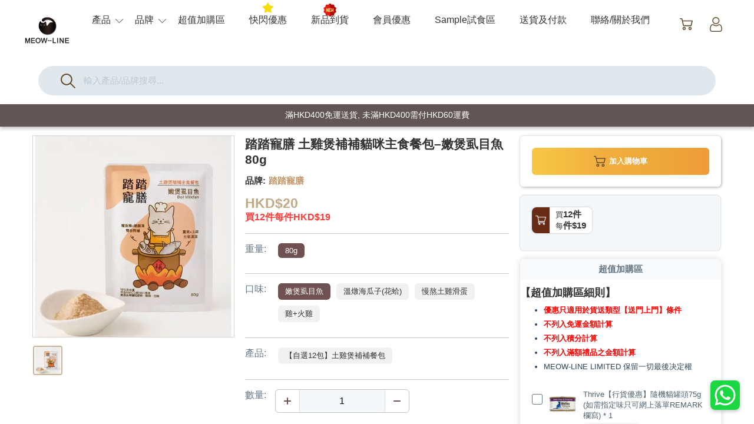

--- FILE ---
content_type: text/html; charset=UTF-8
request_url: https://meow-line.com/cell?q=%E8%B8%8F%E8%B8%8F%E5%AF%B5%E8%86%B3%20%E5%9C%9F%E9%9B%9E%E7%85%B2%E8%A3%9C%E8%A3%9C%E8%B2%93%E5%92%AA%E4%B8%BB%E9%A3%9F%E9%A4%90%E5%8C%85%E2%80%93%E5%AB%A9%E7%85%B2%E8%99%B1%E7%9B%AE%E9%AD%9A80g&UID=5407c8f305a25242c1489381d9f0f54b067c8d7328fcb667b07fa59f7c1852f2&source=petproduct&type=product
body_size: 9820
content:
<!DOCTYPE html><html lang="zh-hk"><head><title>踏踏寵膳 土雞煲補補貓咪主食餐包–嫩煲虱目魚80g | Meow-Line 香港寵物用品速遞</title><meta name="viewport" content="width=device-width, initial-scale=1.0, maximum-scale=1.0, user-scalable=0"/><meta charset="utf-8"><meta name="description" content="踏踏寵膳研發了加入營養補充品的主食餐包，以抗氧化、好心情與必須胺基酸，為保健重點，給貓貓從生理到心理的完整呵護。"><meta name="keywords" content="踏踏寵膳,tata care,台灣 貓糧,腎貓,低磷罐,肉醬罐,meow-line,寵物用品"><meta name="generator" content="寵物用品速遞 | Meow-Line"><link rel="alternate" hreflang="x-default" href="https://meow-line.com"><link rel="icon" href="/asset/icon/96X96.png"><link rel="apple-touch-icon" size="128x128" href="/asset/icon/logo.png"><link rel="icon" size="192x192" href="/asset/icon/192X192.png"><meta name="apple-mobile-web-app-title" content="Meow-Line"><meta property="og:title" content="踏踏寵膳 土雞煲補補貓咪主食餐包–嫩煲虱目魚80g | Meow-Line 香港寵物用品速遞"><meta property="og:description" content="踏踏寵膳研發了加入營養補充品的主食餐包，以抗氧化、好心情與必須胺基酸，為保健重點，給貓貓從生理到心理的完整呵護。"><meta property="og:image" content="https://meow-line.com/asset/icon/og-icon@200x200.png"/><meta property="og:url" content="https://meow-line.com/"><meta property="og:type" content="website" /> <link rel="stylesheet" type="text/css" href=/asset/css/common.css><link rel="stylesheet" type="text/css" href=/asset/css/frame.css><link rel="stylesheet" type="text/css" href=/asset/css/page/cell.css><link rel="stylesheet" type="text/css" href=/asset/css/component/layout/product.css><link rel="stylesheet" type="text/css" href=/asset/css/cart/add.css><link rel="stylesheet" type="text/css" href=/asset/css/component/layout/product/themeItems.css><link rel="stylesheet" type="text/css" href=/asset/css/component/layout/product/popupstore.css><link rel="stylesheet" type="text/css" href=/asset/css/component/TOS.css></head><noscript>請啟用 JavaScript 繼續使用</noscript><script src=https://ajax.googleapis.com/ajax/libs/jquery/3.3.1/jquery.min.js></script><script src=/src/js/jpresn.js></script><script src=/src/js/jstatus.js></script><script src=/src/js/image.js></script><script src=/src/js/header.js></script><script src=/src/js/mapi.js></script><script src=/src/js/websearch.js></script><script src=/src/js/inapp_nav.js></script><script src=/src/js/webview.js></script><script src=/src/js/component/interact.js></script><script src=/src/js/webcart.js></script><script src=/src/js/page/cell.js></script><script src=/src/js/component/popupstore.js></script><body><div class="fixed" id="shortcut_widget"><div class="wrapper"><div class="scw"><button id="whatsapp" onclick="window.location.href='whatsapp://send?phone=85294579919'"></button></div></div></div><div class="BG_ROOT" uiview><header 
					id="nav-header" class="hide_sib"
				><div class="wrapper"><div class="items"><a class="theme-logo preload" href="/"><img data-src="/asset/icon/512X512.webp" alt="Meow-Line 香港寵物用品"/></a><div class="item-board"><i class="extend"></i><div class="items-container"><ul><div class="close"><i></i></div><li><a usage="menu"><span>產品</span></a><div class="dropdown-menu text"><div class="tab_switch"><div class="wrap"><button cat-tab-val="cat" class="active _tab cat"><img data-src="/asset/icon/logo.webp" alt="Meow-Line - CAT"/><span>貓貓貓</span></button><button cat-tab-val="dog" class="_tab dog"><img data-src="/asset/icon/mdog.webp" alt="Meow-Line - DOG"/><span>狗狗狗</span></button></div></div><div cat-tab-val="cat" class="container tab cat"><div class="cell text"><i class="theme-name hide">貓貓食品</i><div class="menu"><a href="/store?trace=eyJ0YXhpcyI6ImNhdC5jYXRmb29kLnJhdyIsInNjaGVtYSI6InBldHByb2R1Y3QifQ=="><span>生肉糧</span></a><a href="/store?trace=eyJ0YXhpcyI6ImNhdC5jYXRmb29kLmRyaWVkIiwic2NoZW1hIjoicGV0cHJvZHVjdCJ9"><span>乾糧</span></a><a href="/store?trace=eyJ0YXhpcyI6ImNhdC5jYXRmb29kLmNhbm5lZCIsInNjaGVtYSI6InBldHByb2R1Y3QifQ=="><span>罐頭 & 濕糧</span></a><a href="/store?trace=eyJ0YXhpcyI6ImNhdC5jYXRmb29kLnNuYWNrIiwic2NoZW1hIjoicGV0cHJvZHVjdCJ9"><span>小食</span></a><a href="/store?trace=eyJ0YXhpcyI6ImNhdC5jYXRmb29kLmNvbmRpbWVudCIsInNjaGVtYSI6InBldHByb2R1Y3QifQ=="><span>調味料</span></a><a href="/store?trace=eyJ0YXhpcyI6ImNhdC5jYXRmb29kLmNvdmVyIiwic2NoZW1hIjoicGV0cHJvZHVjdCJ9"><span>罐頭蓋</span></a><a href="/store?trace=eyJ0YXhpcyI6ImNhdC5jYXRmb29kLmJsZW5kZXIiLCJzY2hlbWEiOiJwZXRwcm9kdWN0In0="><span>研磨器</span></a></div></div><div class="cell text"><i class="theme-name hide">貓砂 & 砂盤</i><div class="menu"><a href="/store?trace=eyJ0YXhpcyI6ImNhdC5saXR0ZXIudG9mdSIsInNjaGVtYSI6InBldHByb2R1Y3QifQ=="><span>豆腐砂</span></a><a href="/store?trace=eyJ0YXhpcyI6ImNhdC5saXR0ZXIuc2FuZCIsInNjaGVtYSI6InBldHByb2R1Y3QifQ=="><span>礦砂</span></a><a href="/store?trace=eyJ0YXhpcyI6ImNhdC5saXR0ZXIuY29ybiIsInNjaGVtYSI6InBldHByb2R1Y3QifQ=="><span>粟米砂</span></a><a href="/store?trace=eyJ0YXhpcyI6ImNhdC5saXR0ZXIucG90YXRvIiwic2NoZW1hIjoicGV0cHJvZHVjdCJ9"><span>薯仔砂</span></a><a href="/store?trace=eyJ0YXhpcyI6ImNhdC5saXR0ZXIucGFwZXIiLCJzY2hlbWEiOiJwZXRwcm9kdWN0In0="><span>紙砂</span></a><a href="/store?trace=eyJ0YXhpcyI6ImNhdC5saXR0ZXIud29vZCIsInNjaGVtYSI6InBldHByb2R1Y3QifQ=="><span>木質砂</span></a><a href="/store?trace=eyJ0YXhpcyI6ImNhdC5saXR0ZXIubGl0dGVyX2JveCIsInNjaGVtYSI6InBldHByb2R1Y3QifQ=="><span>貓砂盤 & 砂鏟</span></a><a href="/store?trace=eyJ0YXhpcyI6ImNhdC5saXR0ZXIucGFkIiwic2NoZW1hIjoicGV0cHJvZHVjdCJ9"><span>尿墊</span></a><a href="/store?trace=eyJ0YXhpcyI6ImNhdC5saXR0ZXIuemVvbGl0ZSIsInNjaGVtYSI6InBldHByb2R1Y3QifQ=="><span>沸石砂</span></a></div></div><div class="cell text"><i class="theme-name hide">貓咪家居用品</i><div class="menu"><a href="/store?trace=eyJ0YXhpcyI6ImNhdC5ob21lLmNvbnRhaW5lciIsInNjaGVtYSI6InBldHByb2R1Y3QifQ=="><span>貓貓儲糧筒</span></a><a href="/store?trace=eyJ0YXhpcyI6ImNhdC5ob21lLmJvd3RpZSIsInNjaGVtYSI6InBldHByb2R1Y3QifQ=="><span>貓頸帶</span></a><a href="/store?trace=eyJ0YXhpcyI6ImNhdC5ob21lLmJlZCIsInNjaGVtYSI6InBldHByb2R1Y3QifQ=="><span>貓窩</span></a><a href="/store?trace=eyJ0YXhpcyI6ImNhdC5ob21lLnRyZWUiLCJzY2hlbWEiOiJwZXRwcm9kdWN0In0="><span>貓爬架</span></a><a href="/store?trace=eyJ0YXhpcyI6ImNhdC5ob21lLmJvd2wiLCJzY2hlbWEiOiJwZXRwcm9kdWN0In0="><span>碗</span></a><a href="/store?trace=eyJ0YXhpcyI6ImNhdC5ob21lLmZlZWRlciIsInNjaGVtYSI6InBldHByb2R1Y3QifQ=="><span>餵食器</span></a><a href="/store?trace=eyJ0YXhpcyI6ImNhdC5ob21lLmRpc3BlbnNlciIsInNjaGVtYSI6InBldHByb2R1Y3QifQ=="><span>飲水機 & 用品</span></a><a href="/store?trace=eyJ0YXhpcyI6ImNhdC5ob21lLmNvbWIiLCJzY2hlbWEiOiJwZXRwcm9kdWN0In0="><span>貓毛梳</span></a><a href="/store?trace=eyJ0YXhpcyI6ImNhdC5ob21lLm5haWwiLCJzY2hlbWEiOiJwZXRwcm9kdWN0In0="><span>指甲拑</span></a><a href="/store?trace=eyJ0YXhpcyI6ImNhdC5ob21lLmNsZWFuaW5nIiwic2NoZW1hIjoicGV0cHJvZHVjdCJ9"><span>除臭去菌 & 清潔用品</span></a><a href="/store?trace=eyJ0YXhpcyI6ImNhdC5ob21lLm91dGRvb3IiLCJzY2hlbWEiOiJwZXRwcm9kdWN0In0="><span>外出用品</span></a><a href="/store?trace=eyJ0YXhpcyI6ImNhdC5ob21lLndldF93aXBlcyIsInNjaGVtYSI6InBldHByb2R1Y3QifQ=="><span>寵物濕紙巾</span></a></div></div><div class="cell text"><i class="theme-name hide">貓貓玩具 & 娛樂</i><div class="menu"><a href="/store?trace=eyJ0YXhpcyI6ImNhdC50b3lzLnR1bm5lbCIsInNjaGVtYSI6InBldHByb2R1Y3QifQ=="><span>貓隧道</span></a><a href="/store?trace=eyJ0YXhpcyI6ImNhdC50b3lzLmNhdG5pcCIsInNjaGVtYSI6InBldHByb2R1Y3QifQ=="><span>貓用植物產品</span></a><a href="/store?trace=eyJ0YXhpcyI6ImNhdC50b3lzLmNhdF90ZWFzZXIiLCJzY2hlbWEiOiJwZXRwcm9kdWN0In0="><span>逗貓棒</span></a><a href="/store?trace=eyJ0YXhpcyI6ImNhdC50b3lzLmF1dG9tYXRpYyIsInNjaGVtYSI6InBldHByb2R1Y3QifQ=="><span>互動電子玩具</span></a><a href="/store?trace=eyJ0YXhpcyI6ImNhdC50b3lzLmJhbGwiLCJzY2hlbWEiOiJwZXRwcm9kdWN0In0="><span>球類玩具</span></a><a href="/store?trace=eyJ0YXhpcyI6ImNhdC50b3lzLnNjcmF0Y2hlciIsInNjaGVtYSI6InBldHByb2R1Y3QifQ=="><span>抓板</span></a><a href="/store?trace=eyJ0YXhpcyI6ImNhdC50b3lzLmJpdGUiLCJzY2hlbWEiOiJwZXRwcm9kdWN0In0="><span>貓貓潔齒玩具</span></a><a href="/store?trace=eyJ0YXhpcyI6ImNhdC50b3lzLmtpY2tzdHlsZSIsInNjaGVtYSI6InBldHByb2R1Y3QifQ=="><span>踢踢玩具</span></a></div></div><div class="cell text"><i class="theme-name hide">醫護及保健</i><div class="menu"><a href="/store?trace=eyJ0YXhpcyI6ImNhdC5zdXBwbGVtZW50LmphdyIsInNjaGVtYSI6InBldHByb2R1Y3QifQ=="><span>下巴護理</span></a><a href="/store?trace=eyJ0YXhpcyI6ImNhdC5zdXBwbGVtZW50Lm1vb2QiLCJzY2hlbWEiOiJwZXRwcm9kdWN0In0="><span>情緒舒緩</span></a><a href="/store?trace=eyJ0YXhpcyI6ImNhdC5zdXBwbGVtZW50LmVsaXphIiwic2NoZW1hIjoicGV0cHJvZHVjdCJ9"><span>伊莉莎白頸圈</span></a><a href="/store?trace=eyJ0YXhpcyI6ImNhdC5zdXBwbGVtZW50LmRpZ3N5cyIsInNjaGVtYSI6InBldHByb2R1Y3QifQ=="><span>消化系統</span></a><a href="/store?trace=eyJ0YXhpcyI6ImNhdC5zdXBwbGVtZW50LnN1cHgiLCJzY2hlbWEiOiJwZXRwcm9kdWN0In0="><span>營養補充</span></a><a href="/store?trace=eyJ0YXhpcyI6ImNhdC5zdXBwbGVtZW50LmJ1Z3MiLCJzY2hlbWEiOiJwZXRwcm9kdWN0In0="><span>滴蝨 & 杜蟲</span></a><a href="/store?trace=eyJ0YXhpcyI6ImNhdC5zdXBwbGVtZW50LmVuZV9jYXJlIiwic2NoZW1hIjoicGV0cHJvZHVjdCJ9"><span>眼耳保健</span></a><a href="/store?trace=eyJ0YXhpcyI6ImNhdC5zdXBwbGVtZW50LmJvbmUiLCJzY2hlbWEiOiJwZXRwcm9kdWN0In0="><span>關節骨骼保健</span></a><a href="/store?trace=eyJ0YXhpcyI6ImNhdC5zdXBwbGVtZW50Lm9yYWwiLCJzY2hlbWEiOiJwZXRwcm9kdWN0In0="><span>口腔＆牙齒護理</span></a><a href="/store?trace=eyJ0YXhpcyI6ImNhdC5zdXBwbGVtZW50LnNraW4iLCJzY2hlbWEiOiJwZXRwcm9kdWN0In0="><span>貓毛護理</span></a><a href="/store?trace=eyJ0YXhpcyI6ImNhdC5zdXBwbGVtZW50LmltbXVuZSIsInNjaGVtYSI6InBldHByb2R1Y3QifQ=="><span>免疫系統</span></a><a href="/store?trace=eyJ0YXhpcyI6ImNhdC5zdXBwbGVtZW50LnVyaW5hcnkiLCJzY2hlbWEiOiJwZXRwcm9kdWN0In0="><span>泌尿</span></a><a href="/store?trace=eyJ0YXhpcyI6ImNhdC5zdXBwbGVtZW50LmhhaXJiYWxsIiwic2NoZW1hIjoicGV0cHJvZHVjdCJ9"><span>去毛球</span></a><a href="/store?trace=eyJ0YXhpcyI6ImNhdC5zdXBwbGVtZW50LnBhd3MiLCJzY2hlbWEiOiJwZXRwcm9kdWN0In0="><span>肉球護理</span></a><a href="/store?trace=eyJ0YXhpcyI6ImNhdC5zdXBwbGVtZW50LndvdW5kIiwic2NoZW1hIjoicGV0cHJvZHVjdCJ9"><span>傷口炎症護理</span></a><a href="/store?trace=eyJ0YXhpcyI6ImNhdC5zdXBwbGVtZW50LnNhbml0aXplIiwic2NoZW1hIjoicGV0cHJvZHVjdCJ9"><span>抗菌用品</span></a></div></div></div><div cat-tab-val="dog" class="container tab dog"style="display:none;"><div class="cell text"><i class="theme-name hide">狗狗食品</i><div class="menu"><a href="/store?trace=eyJ0YXhpcyI6ImRvZy5kb2dmb29kLnJhdyIsInNjaGVtYSI6InBldHByb2R1Y3QifQ=="><span>生肉糧</span></a><a href="/store?trace=eyJ0YXhpcyI6ImRvZy5kb2dmb29kLmRyaWVkIiwic2NoZW1hIjoicGV0cHJvZHVjdCJ9"><span>乾糧</span></a><a href="/store?trace=eyJ0YXhpcyI6ImRvZy5kb2dmb29kLnNuYWNrIiwic2NoZW1hIjoicGV0cHJvZHVjdCJ9"><span>小食</span></a></div></div><div class="cell text"><i class="theme-name hide">醫護及保健</i><div class="menu"><a href="/store?trace=eyJ0YXhpcyI6ImRvZy5zdXBwbGVtZW50LmRpZ3N5cyIsInNjaGVtYSI6InBldHByb2R1Y3QifQ=="><span>消化系統</span></a><a href="/store?trace=eyJ0YXhpcyI6ImRvZy5zdXBwbGVtZW50LnN1cHgiLCJzY2hlbWEiOiJwZXRwcm9kdWN0In0="><span>營養補充</span></a></div></div></div></div></li><li><a usage="menu"><span>品牌</span></a><div class="dropdown-menu image"><div class="container"><div class="cell image"><a class="grid" href="/store?related=eyJicmFuZCI6IkFBVFUifQ=="><div class="icon preload"><img data-src="/asset/image/brand/aatu.webp" alt="AATU"/></div></a><span class="name">AATU</span></div><div class="cell image"><a class="grid" href="/store?related=eyJicmFuZCI6IkFDQU5BIn0="><div class="icon preload"><img data-src="/asset/image/brand/acana.webp" alt="ACANA"/></div></a><span class="name">ACANA</span></div><div class="cell image"><a class="grid" href="/store?related=eyJicmFuZCI6IkFJWElBIn0="><div class="icon preload"><img data-src="/asset/image/brand/aixia.webp" alt="AIXIA"/></div></a><span class="name">AIXIA</span></div><div class="cell image"><a class="grid" href="/store?related=eyJicmFuZCI6IkFTVFJPIENBVCJ9"><div class="icon preload"><img data-src="/asset/image/brand/astrocat.jpeg" alt="ASTRO CAT"/></div></a><span class="name">ASTRO CAT</span></div><div class="cell image"><a class="grid" href="/store?related=eyJicmFuZCI6IkFic29sdXRlIEJpdGVzIn0="><div class="icon preload"><img data-src="/asset/image/brand/absolute-bites.webp" alt="Absolute Bites"/></div></a><span class="name">Absolute Bites</span></div><div class="cell image"><a class="grid" href="/store?related=eyJicmFuZCI6IkFic29sdXRlIEhvbGlzdGljIn0="><div class="icon preload"><img data-src="/asset/image/brand/absolute-holistic.webp" alt="Absolute Holistic"/></div></a><span class="name">Absolute Holistic</span></div><div class="cell image"><a class="grid" href="/store?related=eyJicmFuZCI6IkFlcmFNYXgifQ=="><div class="icon preload"><img data-src="/asset/image/brand/aeramax.webp" alt="AeraMax"/></div></a><span class="name">AeraMax</span></div><div class="cell image"><a class="grid" href="/store?related=eyJicmFuZCI6IkFpbWUgS2l0Y2hlbiJ9"><div class="icon preload"><img data-src="/asset/image/brand/aimekitchen.jpeg" alt="Aime Kitchen"/></div></a><span class="name">Aime Kitchen</span></div><div class="cell image"><a class="grid" href="/store?related=eyJicmFuZCI6IkFuaW1lYWwifQ=="><div class="icon preload"><img data-src="/asset/image/brand/animeal.jpeg" alt="Animeal"/></div></a><span class="name">Animeal</span></div><div class="cell image"><a class="grid" href="/store?related=eyJicmFuZCI6IkFuaW1vbmRhIn0="><div class="icon preload"><img data-src="/asset/image/brand/animonda.webp" alt="Animonda"/></div></a><span class="name">Animonda</span></div><div class="cell image"><a class="grid" href="/store?related=eyJicmFuZCI6IkFwcGxhd3MifQ=="><div class="icon preload"><img data-src="/asset/image/brand/applaws.webp" alt="Applaws"/></div></a><span class="name">Applaws</span></div><div class="cell image"><a class="grid" href="/store?related=eyJicmFuZCI6IkFzdGthdHRhIn0="><div class="icon preload"><img data-src="/asset/image/brand/astkatta.webp" alt="Astkatta"/></div></a><span class="name">Astkatta</span></div><div class="cell image"><a class="grid" href="/store?related=eyJicmFuZCI6IkJBQkEifQ=="><div class="icon preload"><img data-src="/asset/image/brand/baba.jpeg" alt="BABA"/></div></a><span class="name">BABA</span></div><div class="cell image"><a class="grid" href="/store?related=eyJicmFuZCI6IkJVTkdFTkVSIn0="><div class="icon preload"><img data-src="/asset/image/brand/bungener.jpeg" alt="BUNGENER"/></div></a><span class="name">BUNGENER</span></div><div class="cell image"><a class="grid" href="/store?related=eyJicmFuZCI6IkJVWlogUEFXUyJ9"><div class="icon preload"><img data-src="/asset/image/brand/buzzpaws.webp" alt="BUZZ PAWS"/></div></a><span class="name">BUZZ PAWS</span></div><div class="showAll"><a href="/brand"><span>顯示全部品牌</span></a></div></div></div></li><li class="addon-item"><a href="/addon-item">超值加購區</a></li><li class="flash-sales"><a href="/flash-sales">快閃優惠</a></li><li class="new_product"><a href="/new_product">新品到貨</a></li><li class="userprogram"><a href="/user/program.php">會員優惠</a></li><li class="sample"><a href="/sample">Sample試食區</a></li><li class="delivery"><a href="/delivery">送貨及付款</a></li><li class="aboutus"><a href="/aboutus">聯絡/關於我們</a></li></ul></div></div><div class="widget"><div class="container"><div class="cart"><a href="/cart"><div 
									class="cart-counter"
									 style="display:none;"
								><span class="sum">0</span></div></a></div><div class="usr"><a href="/signin"><div class="icon preload"><img data-src="/asset/icon/widget/user.svg" alt="meow-line 寵物用品"/></div></a></div></div></div></div><div id="search"><div class="container"><div class="bar"><i class="icon-search imgx preload"><img data-src="/asset/icon/widget/search.svg" alt="meow-line"></i><div class="wrapper"><input type="text" placeholder="輸入產品/品牌搜尋..."></div></div></div><div class="searchReact"><a class="row result data-preload" style="display:none;"><div class="data image"></div><div class="data text"></div></a></div></div></div></header><div id="hx-popbar"><div class="wrapper"><span>滿HKD400免運送貨, 未滿HKD400需付HKD60運費</span></div></div><div 
							class="flex-view cell"
						><div class="panel" id="contentView"><div class="main-flex productPanel"><div class="image col"><div class="wrapper board"><div class="main preload promotize "><img data-src="/asset/image/product/踏踏寵膳/8E0F8E0F16060704.webp" alt="踏踏寵膳 土雞煲補補貓咪主食餐包–嫩煲虱目魚80g"/></div><div class="album"><div class="grid"><i class="active preload imgx"><img data-src="/asset/image/product/踏踏寵膳/8E0F8E0F16060704.webp" alt="踏踏寵膳 土雞煲補補貓咪主食餐包–嫩煲虱目魚80g"/></i></div></div></div></div><div 
					class="col info grab" id="2327"
				><div 
						class="board product"
						 sale-uid="[base64]"
						 data-uid="5407c8f305a25242c1489381d9f0f54b067c8d7328fcb667b07fa59f7c1852f2"
					><h1 itemprop="name">踏踏寵膳 土雞煲補補貓咪主食餐包–嫩煲虱目魚80g</h1><div class="brand flex-inline"><div class="text attr"><span>品牌</span></div><a href="/store?related=eyJicmFuZCI6Ilx1OGUwZlx1OGUwZlx1NWJmNVx1ODFiMyJ9" class="text value"><span>踏踏寵膳</span></a></div><div class="price"><span class="hkd-unit active">20</span><div class="wholesale"><span>買</span><span class="pc">12</span><span class="str">件</span><span>每件</span><span class="hkd-unit wp">19</span></div></div><div class="attrTag" id="group"><div class="vari-row species"><span class="label">重量</span><div class="row"><a 
										class="gp_link active"
										href=""
									><span>80g</span></a></div></div><div class="vari-row species"><span class="label">口味</span><div class="row"><a 
										class="gp_link active"
										href="/cell?q=%E8%B8%8F%E8%B8%8F%E5%AF%B5%E8%86%B3+%E5%9C%9F%E9%9B%9E%E7%85%B2%E8%A3%9C%E8%A3%9C%E8%B2%93%E5%92%AA%E4%B8%BB%E9%A3%9F%E9%A4%90%E5%8C%85%E2%80%93%E5%AB%A9%E7%85%B2%E8%99%B1%E7%9B%AE%E9%AD%9A80g&UID=5407c8f305a25242c1489381d9f0f54b067c8d7328fcb667b07fa59f7c1852f2&source=petproduct&type=product"
									><span>嫩煲虱目魚</span></a><a 
										class="gp_link"
										href="/cell?q=%E8%B8%8F%E8%B8%8F%E5%AF%B5%E8%86%B3+%E5%9C%9F%E9%9B%9E%E7%85%B2%E8%A3%9C%E8%A3%9C%E8%B2%93%E5%92%AA%E4%B8%BB%E9%A3%9F%E9%A4%90%E5%8C%85%E2%80%93%E6%BA%AB%E7%87%89%E6%B5%B7%E7%93%9C%E5%AD%90%28%E8%8A%B1%E8%9B%A4%29+80g&UID=28ac856cc227465d525f2315b9fe1f7e13a9652736ce9731deaadd30674a7cc4&source=petproduct&type=product"
									><span>溫燉海瓜子(花蛤)</span></a><a 
										class="gp_link"
										href="/cell?q=%E8%B8%8F%E8%B8%8F%E5%AF%B5%E8%86%B3+%E5%9C%9F%E9%9B%9E%E7%85%B2%E8%A3%9C%E8%A3%9C%E8%B2%93%E5%92%AA%E4%B8%BB%E9%A3%9F%E9%A4%90%E5%8C%85%E2%80%93%E6%85%A2%E7%86%AC%E5%9C%9F%E9%9B%9E%E6%BB%91%E8%9B%8B80g&UID=0a02c707bac937a2752989482bba216d3ac1b9629f420aa29dd61faef918d382&source=petproduct&type=product"
									><span>慢熬土雞滑蛋</span></a><a 
										class="gp_link"
										href="/cell?q=%E8%B8%8F%E8%B8%8F%E5%AF%B5%E8%86%B3+%E5%9C%9F%E9%9B%9E%E7%85%B2%E8%A3%9C%E8%A3%9C%E8%B2%93%E5%92%AA%E4%B8%BB%E9%A3%9F%E9%A4%90%E5%8C%85%E2%80%93%E9%9B%9E%2B%E7%81%AB%E9%9B%9E80g&UID=f4064edc43452c0eab84f1df68467f41f12ad936671b71c3ad881a5db91e9af0&source=petproduct&type=product"
									><span>雞+火雞</span></a></div></div><div class="vari-row species"><span class="label">產品</span><div class="row"><a 
										class="gp_link"
										href="/cell?q=%E8%B8%8F%E8%B8%8F%E5%AF%B5%E8%86%B3+%E3%80%90%E8%87%AA%E9%81%B812%E5%8C%85%E3%80%91%E5%9C%9F%E9%9B%9E%E7%85%B2%E8%A3%9C%E8%A3%9C%E9%A4%90%E5%8C%85&UID=0c6dcd57cd9f0aa3cc08ef59d8ba19920efd9e41c2d57db5b093bd14e8fee8cc&source=petproduct&type=product"
									><span>【自選12包】土雞煲補補餐包</span></a></div></div></div><div class="qty-custom"><div class="qty vari-row"><span class="label">數量</span><div class="input-field"><i class="add click" onclick="let thisval=parseInt($(this).next().val())+1;$(this).next().attr({value:thisval ,'data-qty':thisval});$(this).next().val(thisval);"></i><input type="number" value="1" min="1" inputmode="numeric" data-qty="1"><i onclick="let thisval=parseInt($(this).prev().val())-1;if(thisval<1){thisval=1;}$(this).prev().attr({value:thisval ,'data-qty':thisval});$(this).prev().val(thisval);" class="minus click"></i></div></div></div></div></div><div class="col cart"><div class="interested"><div class="wrapper"><i 
								class="cart"
								
							><div class="imgx preload"><img data-src="/asset/icon/widget/cart.svg" alt="Meow-Line 購物"/></div><div class="name"><span>加入購物車</span></div></i></div></div><div class="wholesale"><i><div class="wrapper"><div class="self-cart"><div class="icon preload imgx"><img data-src="/asset/icon/widget/cart-w" alt="Meow-Line 購物車"/></div></div><div class="onsale" data-unit="12"><p><span class="char">買</span><span class="unit">12</span><span class="str">件</span></p><p><span class="char">每</span><span class="str">件</span><span class="unit price">$19</span></p></div></div></i></div><div class="sframe shopx" id="comp_popup_store"><div class="header"><h2>超值加購區</h2></div><div class="terms-panel" id="cTOS"><div class="title"><h1>【超值加購區細則】</h1></div><div class="content terms"><ul><li><span class="light alert">優惠只適用於貨送類型【送門上門】條件</span></li><li><span class="light alert">不列入免運金額計算</span></li><li><span class="light alert">不列入積分計算</span></li><li><span class="light alert">不列入滿額禮品之金額計算</span></li><li><span class="">MEOW-LINE LIMITED 保留一切最後决定權</span></li></ul></div></div><div class="viewport"><div class="row"><div class="checkbox"><i class="box"></i></div><div class="content list"><div class="wrapper"><div class="image imgx preload"><img data-src="/asset/image/product/thrive/TH1001.webp" alt="Thrive 【行貨優惠】隨機貓罐頭75g (如需指定味只可網上落單REMARK欄寫) * 1"/></div><div 
														class="info"
														 sale-uid="[base64]"
														 data-uid="f4d69cc0de24c2c68718e879bd813e4e9066273c126a7df66dc6b191e1aad629"
													><div class="product"><span class="brand">Thrive</span><span class="self">【行貨優惠】隨機貓罐頭75g (如需指定味只可網上落單REMARK欄寫) * 1</span></div><div class="limit"><i><span>最大數量</span><span class="val">360</span><span>份</span></i></div><div class="min-charge">需買滿<span class="val hkd-unit">400</span>或以上</div><div class="price"><span class="hkd-unit active">11.5</span></div><div 
												class="qty_ctrl"
												 max_qty="360"
											  ><i class="add num-btn" data-val="1"></i><div><input type="number" value="0" min="0" inputmode="numeric" data-value="0"></div><i class="minus num-btn" data-val="-1"></i></div></div></div></div></div><div class="row"><div class="checkbox"><i class="box"></i></div><div class="content list"><div class="wrapper"><div class="image imgx preload"><img data-src="/asset/image/product/sarr/SAR17612748.webp" alt="SARR 試食優惠 功能款醬醬5支裝"/></div><div 
														class="info"
														 sale-uid="eyJmaW5nZXJwcmludCI6ImFhZGNhODRlNzM5ODQzM2YzODlkMmI0ZDFlNWQzZGU2ZjcyOTBkYzllMzBmNTRhOTNiNzU0N2Q2ZWFjNzgxMzAiLCJzY2hlbWFfbmFtZSI6InBldHByb2R1Y3QiLCJpdGVtX3R5cGUiOiJhZGRvbl9pdGVtIiwiYnJhbmQiOiJTQVJSIn0="
														 data-uid="1b331b6c95631277d66d620cde56fda9111525842f788b86ff6f151f96b4190c"
													><div class="product"><span class="brand">SARR</span><span class="self">試食優惠 功能款醬醬5支裝</span></div><div class="limit"><i><span>最大數量</span><span class="val">8</span><span>份</span></i></div><div class="min-charge">需買滿<span class="val hkd-unit">400</span>或以上</div><div class="price"><span class="hkd-unit active">8</span></div><div 
												class="qty_ctrl"
												 max_qty="8"
											  ><i class="add num-btn" data-val="1"></i><div><input type="number" value="0" min="0" inputmode="numeric" data-value="0"></div><i class="minus num-btn" data-val="-1"></i></div></div></div></div></div><div class="row"><div class="checkbox"><i class="box"></i></div><div class="content list"><div class="wrapper"><div class="image imgx preload"><img data-src="/asset/image/product/k9-natural/K9N1003.webp" alt="K9 Natural 試食隨機口味凍乾320g"/></div><div 
														class="info"
														 sale-uid="[base64]"
														 data-uid="bb9a83d42ecfd8852bd6e0c27e58f709d9df48856e88c95fe3e0d4114dac9b5a"
													><div class="product"><span class="brand">K9 Natural</span><span class="self">試食隨機口味凍乾320g</span></div><div class="limit"><i><span>最大數量</span><span class="val">2</span><span>份</span></i></div><div class="min-charge">需買滿<span class="val hkd-unit">400</span>或以上</div><div class="price"><span class="hkd-unit active">250</span></div><div 
												class="qty_ctrl"
												 max_qty="2"
											  ><i class="add num-btn" data-val="1"></i><div><input type="number" value="0" min="0" inputmode="numeric" data-value="0"></div><i class="minus num-btn" data-val="-1"></i></div></div></div></div></div><div class="row"><div class="checkbox"><i class="box"></i></div><div class="content list"><div class="wrapper"><div class="image imgx preload"><img data-src="/asset/image/product/liebhaber/Lie17267436.webp" alt="Liebhaber 凍乾主食貓糧 -雞肉+羊肉盛宴320g"/></div><div 
														class="info"
														 sale-uid="[base64]"
														 data-uid="cbaf4f6b5e2599ca9c34b084a6ff726d97997878c3af46becc084df3ce281dd6"
													><div class="product"><span class="brand">Liebhaber</span><span class="self">凍乾主食貓糧 -雞肉+羊肉盛宴320g</span></div><div class="limit"><i><span>最大數量</span><span class="val">2</span><span>份</span></i></div><div class="min-charge">需買滿<span class="val hkd-unit">400</span>或以上</div><div class="price"><span class="hkd-unit active">180</span></div><div 
												class="qty_ctrl"
												 max_qty="2"
											  ><i class="add num-btn" data-val="1"></i><div><input type="number" value="0" min="0" inputmode="numeric" data-value="0"></div><i class="minus num-btn" data-val="-1"></i></div></div></div></div></div><div class="row"><div class="checkbox"><i class="box"></i></div><div class="content list"><div class="wrapper"><div class="image imgx preload"><img data-src="/asset/image/product/ever clean /Eve16236708.webp" alt="Ever Clean  試用裝細包4.2kg 隨機味"/></div><div 
														class="info"
														 sale-uid="[base64]"
														 data-uid="cad40ab0dc0bce94f646c1bbd6cbc02809d4e2dc27042c9608413ea54e89fffb"
													><div class="product"><span class="brand">Ever Clean </span><span class="self">試用裝細包4.2kg 隨機味</span></div><div class="limit"><i><span>最大數量</span><span class="val">1</span><span>份</span></i></div><div class="min-charge">需買滿<span class="val hkd-unit">400</span>或以上</div><div class="price"><span class="hkd-unit active">30</span></div><div 
												class="qty_ctrl"
												 max_qty="1"
											  ><i class="add num-btn" data-val="1"></i><div><input type="number" value="0" min="0" inputmode="numeric" data-value="0"></div><i class="minus num-btn" data-val="-1"></i></div></div></div></div></div><div class="row"><div class="checkbox"><i class="box"></i></div><div class="content list"><div class="wrapper"><div class="image imgx preload"><img data-src="/asset/image/product/provida/Pro17310205.webp" alt="ProVida 寵物玻璃肚救星 護腸+抗過敏保健品(貓犬適用) 5g x 15小包"/></div><div 
														class="info"
														 sale-uid="[base64]"
														 data-uid="c68633c41c5c2ab846068cb9784d429fee0016c63b11337b0f27d28091e63c80"
													><div class="product"><span class="brand">ProVida</span><span class="self">寵物玻璃肚救星 護腸+抗過敏保健品(貓犬適用) 5g x 15小包</span></div><div class="limit"><i><span>最大數量</span><span class="val">2</span><span>份</span></i></div><div class="min-charge">需買滿<span class="val hkd-unit">400</span>或以上</div><div class="price"><span class="hkd-unit active">120</span></div><div 
												class="qty_ctrl"
												 max_qty="2"
											  ><i class="add num-btn" data-val="1"></i><div><input type="number" value="0" min="0" inputmode="numeric" data-value="0"></div><i class="minus num-btn" data-val="-1"></i></div></div></div></div></div></div><div class="more"><a class="toggle" href="/addon-item">顯示更多</a></div></div></div></div><div class="theme" id="comp_p_carousel"><div class="header-row"><div class="title cols"><h2>相似產品</h2></div><div class="pagin cols"><span>10</span> 款</div></div><div 
						class="p-controls"
						 bindcomponent="\layout\product::themeItems"	
					><div class="row-inner"><i class="nav left"></i><div class="content viewport"><section class="child" onclick="window.location.href='/cell?q=%E9%99%AA%E5%BF%83%E5%AF%B5%E7%B3%A7+%E5%B1%81%E5%AD%A9%E5%A5%B6%E9%9C%9C%E4%B8%BB%E9%A3%9F%E7%BD%90+-+%E8%91%A1%E8%81%9A%E9%86%A3X%E9%AE%AE%E9%9B%9E%28%E5%B9%BC%E8%B2%93%E7%BD%90%29+&UID=6f56f538749b8a5d923b31b3a225545195e1f18390e2afa7fafc686a4ee11f3d&source=petproduct&type=product'"><a class="image imgx preload" href="/cell?q=%E9%99%AA%E5%BF%83%E5%AF%B5%E7%B3%A7+%E5%B1%81%E5%AD%A9%E5%A5%B6%E9%9C%9C%E4%B8%BB%E9%A3%9F%E7%BD%90+-+%E8%91%A1%E8%81%9A%E9%86%A3X%E9%AE%AE%E9%9B%9E%28%E5%B9%BC%E8%B2%93%E7%BD%90%29+&UID=6f56f538749b8a5d923b31b3a225545195e1f18390e2afa7fafc686a4ee11f3d&source=petproduct&type=product"><img data-src="/asset/image/product/陪心寵糧/RlC16180862.webp" alt="陪心寵糧 屁孩奶霜主食罐 - 葡聚醣X鮮雞(幼貓罐) "/></a><div class="container"><a class="info"><div class="name"><span class="brand">陪心寵糧</span><span class="self">屁孩奶霜主食罐 - 葡聚醣X鮮雞(幼貓罐) </span></div><div class="price"><span class="hkd-unit active">22</span><div class="wholesale"><span>買</span><span class="pc">12</span><span class="str">件</span><span>每件</span><span class="hkd-unit wp">21</span></div><div class="wholesale"><span>買</span><span class="pc">24</span><span class="str">件</span><span>每件</span><span class="hkd-unit wp">20</span></div></div></a></div></section><section class="child" onclick="window.location.href='/cell?q=%E9%99%AA%E5%BF%83%E5%AF%B5%E7%B3%A7+%E5%B1%81%E5%AD%A9%E5%A5%B6%E9%9C%9C%E4%B8%BB%E9%A3%9F%E7%BD%90+-+%E7%B5%B2%E8%98%ADX%E9%9B%9E%E9%AE%AA%28%E5%B9%BC%E8%B2%93%E7%BD%90%29&UID=72a3c43675f94f2f989d840e2dbeef496db0999a03cd74f02c64fcc99b6983a4&source=petproduct&type=product'"><a class="image imgx preload" href="/cell?q=%E9%99%AA%E5%BF%83%E5%AF%B5%E7%B3%A7+%E5%B1%81%E5%AD%A9%E5%A5%B6%E9%9C%9C%E4%B8%BB%E9%A3%9F%E7%BD%90+-+%E7%B5%B2%E8%98%ADX%E9%9B%9E%E9%AE%AA%28%E5%B9%BC%E8%B2%93%E7%BD%90%29&UID=72a3c43675f94f2f989d840e2dbeef496db0999a03cd74f02c64fcc99b6983a4&source=petproduct&type=product"><img data-src="/asset/image/product/陪心寵糧/RlC16811188.webp" alt="陪心寵糧 屁孩奶霜主食罐 - 絲蘭X雞鮪(幼貓罐)"/></a><div class="container"><a class="info"><div class="name"><span class="brand">陪心寵糧</span><span class="self">屁孩奶霜主食罐 - 絲蘭X雞鮪(幼貓罐)</span></div><div class="price"><span class="hkd-unit active">22</span><div class="wholesale"><span>買</span><span class="pc">12</span><span class="str">件</span><span>每件</span><span class="hkd-unit wp">21</span></div><div class="wholesale"><span>買</span><span class="pc">24</span><span class="str">件</span><span>每件</span><span class="hkd-unit wp">20</span></div></div></a></div></section><section class="child" onclick="window.location.href='/cell?q=%E9%99%AA%E5%BF%83%E5%AF%B5%E7%B3%A7+%E5%B1%81%E5%AD%A9%E5%B9%BC%E8%B2%93%E4%B8%BB%E9%A3%9F%E7%BD%90+-+%E7%99%BD%E5%B1%B1%E8%97%A5X%E9%AE%AE%E9%9B%9E&UID=6642f0ed3ff156120f65c596a84e1df69dc9014f3b5dcfeb9a023736d45e936f&source=petproduct&type=product'"><a class="image imgx preload" href="/cell?q=%E9%99%AA%E5%BF%83%E5%AF%B5%E7%B3%A7+%E5%B1%81%E5%AD%A9%E5%B9%BC%E8%B2%93%E4%B8%BB%E9%A3%9F%E7%BD%90+-+%E7%99%BD%E5%B1%B1%E8%97%A5X%E9%AE%AE%E9%9B%9E&UID=6642f0ed3ff156120f65c596a84e1df69dc9014f3b5dcfeb9a023736d45e936f&source=petproduct&type=product"><img data-src="/asset/image/product/陪心寵糧/dXOTaqCuoHfSCxsvHe1008319sd.webp" alt="陪心寵糧 屁孩幼貓主食罐 - 白山藥X鮮雞"/></a><div class="container"><a class="info"><div class="name"><span class="brand">陪心寵糧</span><span class="self">屁孩幼貓主食罐 - 白山藥X鮮雞</span></div><div class="price"><span class="hkd-unit active">22</span><div class="wholesale"><span>買</span><span class="pc">12</span><span class="str">罐</span><span>每罐</span><span class="hkd-unit wp">21</span></div><div class="wholesale"><span>買</span><span class="pc">24</span><span class="str">罐</span><span>每罐</span><span class="hkd-unit wp">20</span></div></div></a></div></section><section class="child" onclick="window.location.href='/cell?q=%E9%99%AA%E5%BF%83%E5%AF%B5%E7%B3%A7+%E5%B1%81%E5%AD%A9%E5%B9%BC%E8%B2%93%E4%B8%BB%E9%A3%9F%E7%BD%90+-+%E9%BB%83%E9%87%91%E8%9C%86X%E6%97%97%E9%AD%9A&UID=8909684fafd14dff190c1858c8ee7676ad559f06406a8f734dd525edac36dbf7&source=petproduct&type=product'"><a class="image imgx preload" href="/cell?q=%E9%99%AA%E5%BF%83%E5%AF%B5%E7%B3%A7+%E5%B1%81%E5%AD%A9%E5%B9%BC%E8%B2%93%E4%B8%BB%E9%A3%9F%E7%BD%90+-+%E9%BB%83%E9%87%91%E8%9C%86X%E6%97%97%E9%AD%9A&UID=8909684fafd14dff190c1858c8ee7676ad559f06406a8f734dd525edac36dbf7&source=petproduct&type=product"><img data-src="/asset/image/product/陪心寵糧/dXOTaqCuoHfSCxsvHe1008318s.webp" alt="陪心寵糧 屁孩幼貓主食罐 - 黃金蜆X旗魚"/></a><div class="container"><a class="info"><div class="name"><span class="brand">陪心寵糧</span><span class="self">屁孩幼貓主食罐 - 黃金蜆X旗魚</span></div><div class="price"><span class="hkd-unit active">22</span><div class="wholesale"><span>買</span><span class="pc">12</span><span class="str">罐</span><span>每罐</span><span class="hkd-unit wp">21</span></div><div class="wholesale"><span>買</span><span class="pc">24</span><span class="str">罐</span><span>每罐</span><span class="hkd-unit wp">20</span></div></div></a></div></section><section class="child" onclick="window.location.href='/cell?q=Aime+Kitchen++%E7%84%A1%E7%A9%80%E7%89%A9%E5%B9%BC%E8%B2%93%E4%B8%BB%E9%A3%9F%E7%BD%90-+%E5%BF%8C%E5%BB%89%E6%BF%83%E9%9B%9E%E6%B9%AF+75g&UID=6fa26130cf81de1d3d675389e1be54bb7e50556b22db525054e2b43f172f1f29&source=petproduct&type=product'"><a class="image imgx preload" href="/cell?q=Aime+Kitchen++%E7%84%A1%E7%A9%80%E7%89%A9%E5%B9%BC%E8%B2%93%E4%B8%BB%E9%A3%9F%E7%BD%90-+%E5%BF%8C%E5%BB%89%E6%BF%83%E9%9B%9E%E6%B9%AF+75g&UID=6fa26130cf81de1d3d675389e1be54bb7e50556b22db525054e2b43f172f1f29&source=petproduct&type=product"><img data-src="/asset/image/product/aime kitchen/Aim16651198.webp" alt="Aime Kitchen  無穀物幼貓主食罐- 忌廉濃雞湯 75g"/></a><div class="container"><a class="info"><div class="name"><span class="brand">Aime Kitchen</span><span class="self"> 無穀物幼貓主食罐- 忌廉濃雞湯 75g</span></div><div class="price"><span class="hkd-unit active">14</span></div></a></div></section><section class="child" onclick="window.location.href='/cell?q=Halo%E5%98%BF%E5%9B%89+%E5%B9%BC%E8%B2%93%E7%84%A1%E6%A6%96%E7%89%A9%E7%BD%90-%E7%99%BD%E9%AD%9A+%283oz%29&UID=7c30dfb8f8b13203fe8db57a3279c651e78a012a90e7d4018b56e467f96d5f7b&source=petproduct&type=product'"><a class="image imgx preload" href="/cell?q=Halo%E5%98%BF%E5%9B%89+%E5%B9%BC%E8%B2%93%E7%84%A1%E6%A6%96%E7%89%A9%E7%BD%90-%E7%99%BD%E9%AD%9A+%283oz%29&UID=7c30dfb8f8b13203fe8db57a3279c651e78a012a90e7d4018b56e467f96d5f7b&source=petproduct&type=product"><img data-src="/asset/image/product/halo嘿囉/Hal16398452.webp" alt="Halo嘿囉 幼貓無榖物罐-白魚 (3oz)"/></a><div class="container"><a class="info"><div class="name"><span class="brand">Halo嘿囉</span><span class="self">幼貓無榖物罐-白魚 (3oz)</span></div><div class="price"><span class="hkd-unit active">20</span></div></a></div></section><section class="child" onclick="window.location.href='/cell?q=Halo%E5%98%BF%E5%9B%89+%E5%B9%BC%E8%B2%93%E7%84%A1%E6%A6%96%E7%89%A9%E7%BD%90-%E9%9B%9E%E8%82%89+%283oz%29&UID=4c14e8afcb594ca9ecbe339e6c50b9e55e2c0940e86dcd6f6278b285faf8474b&source=petproduct&type=product'"><a class="image imgx preload" href="/cell?q=Halo%E5%98%BF%E5%9B%89+%E5%B9%BC%E8%B2%93%E7%84%A1%E6%A6%96%E7%89%A9%E7%BD%90-%E9%9B%9E%E8%82%89+%283oz%29&UID=4c14e8afcb594ca9ecbe339e6c50b9e55e2c0940e86dcd6f6278b285faf8474b&source=petproduct&type=product"><img data-src="/asset/image/product/halo嘿囉/Hal16398449.webp" alt="Halo嘿囉 幼貓無榖物罐-雞肉 (3oz)"/></a><div class="container"><a class="info"><div class="name"><span class="brand">Halo嘿囉</span><span class="self">幼貓無榖物罐-雞肉 (3oz)</span></div><div class="price"><span class="hkd-unit active">20</span></div></a></div></section><section class="child" onclick="window.location.href='/cell?q=FELINA+CANINO+VIF+%E5%B9%BC%E8%B2%93mousse-%E9%9B%9E%E8%82%89%E9%85%8D%E5%B1%B1%E7%BE%8A%E5%A5%B6+%28%E7%84%A1%E5%8D%A1%E6%8B%89%E8%86%A0%29+75g&UID=7f5cd7022b46caa517031bd3078e14cbd66a658014495608acb9922f3d760d11&source=petproduct&type=product'"><a class="image imgx preload" href="/cell?q=FELINA+CANINO+VIF+%E5%B9%BC%E8%B2%93mousse-%E9%9B%9E%E8%82%89%E9%85%8D%E5%B1%B1%E7%BE%8A%E5%A5%B6+%28%E7%84%A1%E5%8D%A1%E6%8B%89%E8%86%A0%29+75g&UID=7f5cd7022b46caa517031bd3078e14cbd66a658014495608acb9922f3d760d11&source=petproduct&type=product"><img data-src="/asset/image/product/felina-canino-vif/FELiPuKJmO1001181bj.webp" alt="FELINA CANINO VIF 幼貓mousse-雞肉配山羊奶 (無卡拉膠) 75g"/></a><div class="container"><a class="info"><div class="name"><span class="brand">FELINA CANINO VIF</span><span class="self">幼貓mousse-雞肉配山羊奶 (無卡拉膠) 75g</span></div><div class="price"><span class="hkd-unit active">9</span><div class="wholesale"><span>買</span><span class="pc">24</span><span class="str">罐</span><span>每罐</span><span class="hkd-unit wp">7.5</span></div></div></a></div></section><section class="child" onclick="window.location.href='/cell?q=FELINA+CANINO+VIF+%E5%B9%BC%E8%B2%93mousse-%E5%90%9E%E6%8B%BF%E9%AD%9A%E9%85%8D%E5%B1%B1%E7%BE%8A%E5%A5%B6+%28%E7%84%A1%E5%8D%A1%E6%8B%89%E8%86%A0%29+75g&UID=f26d5a1717d06ebf11365f4395af666aef5e0e00585fa24a6d3e11cde6a08f26&source=petproduct&type=product'"><a class="image imgx preload" href="/cell?q=FELINA+CANINO+VIF+%E5%B9%BC%E8%B2%93mousse-%E5%90%9E%E6%8B%BF%E9%AD%9A%E9%85%8D%E5%B1%B1%E7%BE%8A%E5%A5%B6+%28%E7%84%A1%E5%8D%A1%E6%8B%89%E8%86%A0%29+75g&UID=f26d5a1717d06ebf11365f4395af666aef5e0e00585fa24a6d3e11cde6a08f26&source=petproduct&type=product"><img data-src="/asset/image/product/felina-canino-vif/FELiPuKJ1001180mO.webp" alt="FELINA CANINO VIF 幼貓mousse-吞拿魚配山羊奶 (無卡拉膠) 75g"/></a><div class="container"><a class="info"><div class="name"><span class="brand">FELINA CANINO VIF</span><span class="self">幼貓mousse-吞拿魚配山羊奶 (無卡拉膠) 75g</span></div><div class="price"><span class="hkd-unit active">9</span><div class="wholesale"><span>買</span><span class="pc">24</span><span class="str">罐</span><span>每罐</span><span class="hkd-unit wp">7.5</span></div></div></a></div></section><section class="child" onclick="window.location.href='/cell?q=Gold-D+%E5%90%9E%E6%8B%BF%E9%AD%9A+%2B+%E9%AF%9B%E9%AD%9A+%2B+%E5%B1%B1%E7%BE%8A%E5%A5%B6%E5%B9%BC%E8%B2%93%E4%B8%BB%E9%A3%9F%E7%BD%90%E9%A0%AD+85G&UID=368a9452a1b58ef7d0546a73a9f4448298dbd5e66a92505f899227ed6cc75832&source=petproduct&type=product'"><a class="image imgx preload" href="/cell?q=Gold-D+%E5%90%9E%E6%8B%BF%E9%AD%9A+%2B+%E9%AF%9B%E9%AD%9A+%2B+%E5%B1%B1%E7%BE%8A%E5%A5%B6%E5%B9%BC%E8%B2%93%E4%B8%BB%E9%A3%9F%E7%BD%90%E9%A0%AD+85G&UID=368a9452a1b58ef7d0546a73a9f4448298dbd5e66a92505f899227ed6cc75832&source=petproduct&type=product"><img data-src="/asset/image/product/gold-d/GD1007.webp" alt="Gold-D 吞拿魚 + 鯛魚 + 山羊奶幼貓主食罐頭 85G"/></a><div class="container"><a class="info"><div class="name"><span class="brand">Gold-D</span><span class="self">吞拿魚 + 鯛魚 + 山羊奶幼貓主食罐頭 85G</span></div><div class="price"><span class="hkd-unit active">13.5</span><div class="wholesale"><span>買</span><span class="pc">24</span><span class="str">件</span><span>每件</span><span class="hkd-unit wp">13</span></div></div></a></div></section></div><i class="nav right"></i></div></div></div></div></div><div id="footer" class="framex"><div class="wrap"><div class="grid"><div class="aboutus"><a class="logo imgx preload"><img data-src="/asset/icon/512X512.webp" alt="Meow-Line 香港寵物用品"/></a><p>追蹤我們的社交媒體，以接收我們的最新產品、優惠及其他信息。</p><div class="social-media"></div></div><div class="contactus"><h2>聯絡我們</h2><div class="flex-cell whatsapp"><div class="imgx image preload"><img data-src="/asset/icon/widget/whatsapp.svg" alt="Meow-Line Whatsapp Tel"/></div><a href="https://wa.me/85294579919" class="value"><span>+852 9457 9919</span></a></div><div class="flex-cell email"><div class="imgx image preload"><img data-src="/asset/icon/widget/email.svg" alt="Meow-Line E-mail"/></div><a href="" class="value"><span><span class="__cf_email__" data-cfemail="e89b89848d9ba8858d879fc58481868dc68b8785">[email&#160;protected]</span></span></a></div></div><div class="member"><h2 class="title">會員中心</h2><div class="flex-cell info"><a href="/user/profile.php"><span>我的帳號</span></a></div><div class="flex-cell program"><a href="/user/program.php"><span>會員優惠</span></a></div><div class="flex-cell cart"><a href="/cart.php"><span>購物車</span></a></div><div class="flex-cell support"><a href="/support.php"><span>支援及常見問題</span></a></div><div class="flex-cell privacy-policy"><a href="/privacy-policy.php"><span>隱私政策</span></a></div></div></div><div class="copyright"><p>Copyright © <a href="/">Meow-line.com</a>All Right Reserved.</p></div></div></div></div><script data-cfasync="false" src="/cdn-cgi/scripts/5c5dd728/cloudflare-static/email-decode.min.js"></script><script defer src="https://static.cloudflareinsights.com/beacon.min.js/vcd15cbe7772f49c399c6a5babf22c1241717689176015" integrity="sha512-ZpsOmlRQV6y907TI0dKBHq9Md29nnaEIPlkf84rnaERnq6zvWvPUqr2ft8M1aS28oN72PdrCzSjY4U6VaAw1EQ==" data-cf-beacon='{"version":"2024.11.0","token":"6ee1a26784c94dd5b057d55aac40f3b9","server_timing":{"name":{"cfCacheStatus":true,"cfEdge":true,"cfExtPri":true,"cfL4":true,"cfOrigin":true,"cfSpeedBrain":true},"location_startswith":null}}' crossorigin="anonymous"></script>
</body></html>

--- FILE ---
content_type: image/svg+xml
request_url: https://meow-line.com/asset/icon/widget/theme-.svg
body_size: -190
content:
<?xml version="1.0"?>
<svg xmlns="http://www.w3.org/2000/svg" height="512px" viewBox="0 -192 469.33333 469" width="512px" class=""><g><path d="m437.332031.167969h-405.332031c-17.664062 0-32 14.335937-32 32v21.332031c0 17.664062 14.335938 32 32 32h405.332031c17.664063 0 32-14.335938 32-32v-21.332031c0-17.664063-14.335937-32-32-32zm0 0" data-original="#000000" class="active-path" data-old_color="#000000" fill="#705151"/></g> </svg>


--- FILE ---
content_type: image/svg+xml
request_url: https://meow-line.com/asset/icon/widget/email.svg
body_size: -17
content:
<?xml version="1.0"?>
<svg xmlns="http://www.w3.org/2000/svg" xmlns:xlink="http://www.w3.org/1999/xlink" version="1.1" id="Capa_1" x="0px" y="0px" viewBox="0 0 512 512" style="enable-background:new 0 0 512 512;" xml:space="preserve" width="512px" height="512px" class=""><g><rect x="64" y="64" style="fill:#ECEFF1;" width="384" height="384" data-original="#ECEFF1"/><polygon style="fill:#CFD8DC;" points="256,296.384 448,448 448,148.672 " data-original="#CFD8DC"/><path style="fill:#F44336" d="M464,64h-16L256,215.616L64,64H48C21.504,64,0,85.504,0,112v288c0,26.496,21.504,48,48,48h16V148.672  l192,147.68L448,148.64V448h16c26.496,0,48-21.504,48-48V112C512,85.504,490.496,64,464,64z" data-original="#F44336" class="active-path" data-old_color="#F44336"/></g> </svg>


--- FILE ---
content_type: application/javascript
request_url: https://meow-line.com/src/js/webcart.js
body_size: 1383
content:
function webcart()
{
	let crawler = function(){
		let product = function($product , fetch_menu = false){
			var saleuid = $product.find('[sale-uid]').attr('sale-uid');
			var UID = $product.find('[data-uid]').attr('data-uid');
			var qty = $product.find('[data-qty]').attr('data-qty') || 1;
			let result = {saleuid , UID , qty};
			if(fetch_menu == true)
			{
				var $menu = $product.find('[fetch][childrenhave]');
				var mresult = webcart().crawler().menu($menu).result();
				if(mresult != null){result.child = mresult;};
			}
			return saleuid && UID && qty ? result : null;
		};
		let products = function($products , fetch_menu = false){
			var response = null;
			if($products.length == 1){response = this.product($products , fetch_menu);if(response != null){response = [response];}} else if($products.length > 1)
			{
				let fetch = this.product;
				$products.each(function(){
					var celldata = fetch($(this) , fetch_menu);
					if(celldata !== null){response == null ? response = [celldata] : response.push(celldata);}
				});
			}
			return response;
		};
		let menu = function($menu)
		{
			let result = function(){
				var response = null;
				/* TODO , try 2 fetch cstr dynval */
				// var $cstr = $menu.find('div.cstr');
				/* fetch lists */
				$menu.find('.lists>.child').each(function(){
					var qty = parseInt($(this).find('.io>input').attr('data-value')) || 0;
					var UID = $(this).find('[data-uid]').attr('data-uid');
					var name = $(this).find('[data-name]').attr('data-name') || null;
					if(qty > 0){response == null ? response = [{qty , UID , name}] : response.push({qty , UID , name});}
				});
				return response;	
			};
			let cstr_valid = function()
			{
				var msg = null;
				var $cstr = $menu.find('div.cstr');
				var $lists = $menu.find('.lists>.child');
				$cstr.each(function(){
					let attr = $(this).attr('data-attr') || null;
					let value = $(this).attr('data-value');
					switch(attr)
					{
						case 'amount':
						case 'max_qty':
							var selected = 0;
							$lists.each(function(){selected += parseInt($(this).find('.io>input').attr('data-value')) || 0;});
							if(selected != value)
							{
								msg = {title : '所選數量錯誤' , content : '總數量需等於'+value , btnArr : [{'classList':['cancel','self-rm'],'text':'確認'}]};	
							}
							break;
					}
					if(msg != null){return false;}
				});
				return msg;
			};
			return {result , cstr_valid};
		}
		return {product , products , menu};
	};
	var add_to_cart = function(items){
		return new Promise((resolve, reject) => {
			myUtil().cookies().MosesChan().then(function(valid){
				$.ajax({
					url:'/mapi/cart/addtocart.php' ,
					type:'POST',
					dataType:'json',
					data:items,
					success:function(resp){resolve(resp);},
					error:function(error){reject(error);}
				});
			},function(error){reject(error);});
		});
		// TODO , ajax , get response	
		// TODO , remove response popup
	};
	var local_editor = function(items){
		return new Promise((resolve, reject) => {
			$.ajax({
				url:'/mapi/cart/localEditor.php',
				type:'POST',
				dataType:'json',
				data:items,
				success:function(resp){resolve(resp);},
				error:function(error){reject(error);}
			});
		});
	};
	var react = function(resp){
		var added = function(){
			$('body').append(resp['reactUI']).ready(function(){
				var reactID	= $('#'+$(resp['reactUI']).attr('id'));
				reactID.children().animate({
					opacity: 1
				},268,function(){
					let cellEle = $(this);
					setTimeout(function(){cellEle.animate({opacity: 0},600,function(){cellEle.remove();reactID.remove();})},268);
				});
			});
		};
		var recalc = function(){
			let $counter = $('#nav-header').find('.widget .cart-counter');
			$counter.children('.sum').html(resp['qty']['sum']);
			if(resp['qty']['sum'] > 0){$counter.css('display','block');} else {$counter.css('display','none');}
		};
		return {
			'added'	: new added ,
			'recalc': new recalc
		};
	};
	var bookmark = function(item , bookmarked)
	{
		return new Promise((resolve,reject) => {
			$.ajax({
				url:'/mapi/cart/bookmark.php',
				type:'POST',
				dataType:'json',
				data:{item , bookmarked},
				success:function(resp){resolve(resp);},
				error:function(error){reject(error);}
			});
		});
	};
	var qty_controller = function(jele){
		let change = function(){
			var value = $(jele).val();
			var qtyctrl = $(jele).parents('div.qty_ctrl');
			var max_qty	 = parseInt($(jele).closest('[max_qty]').attr('max_qty'));
			if(!isNaN(max_qty) && max_qty < value){$jPresn.msg('每人限購'+max_qty+'份' , '請輸入正確參數').rm();} else {$(jele).attr({'value' : value , 'data-value' : value});}
		}
		let btn = function(){
			var data_val = parseInt($(jele).attr('data-val'));
			const qtyctrl = $(jele).closest('div.qty_ctrl');
			var qtyinput = qtyctrl.find('input');
			var qtyval	 = parseInt(qtyinput.val()) || 1;
			var count	 = (qtyval + data_val) < 0 ? 0 : (qtyval + data_val);
			var max_qty	 = parseInt(qtyctrl.attr('max_qty'));
			if(!isNaN(max_qty) && max_qty < count){$jPresn.msg('每人限購'+max_qty+'份' , '請輸入正確參數').rm();} else if(count>0){
				qtyinput.val(count).attr({'value' : count , 'data-value' : count});
			}
		}
		return {change,btn};
	};
	return {
		crawler,
		add_to_cart , local_editor,
		react ,
		bookmark ,
		qty_controller
	};
}

--- FILE ---
content_type: application/javascript
request_url: https://meow-line.com/src/js/mapi.js
body_size: 1347
content:
let mapi = function()
{
	let _request = function(args){
		return new Promise((resolve, reject) => {
			// console.log(args);
			if(typeof args != 'object' || args.url == undefined || args.data == undefined){reject();}
			if(args.type == undefined){args.type = 'POST';}
			if(args.dataType == undefined){args.dataType = 'json';}
			let url			= args.url;
			let type		= args.type == undefined ? 'POST' : args.type;
			let dataType	= args.dataType == undefined ? 'json' : args.dataType;
			let data		= args.data;
			$.ajax({
				url,type,dataType,data,
				success:function(resp){resolve(resp);},
				error:function(error){reject(error);}
			});
		});
	};
	let hourglass = function(resolve , expires , gap = 1000){
		var lifecycle = expires;
		var refresh = setInterval(function(){
			lifecycle-=gap;
			if(typeof resolve == 'function'){resolve(lifecycle);}
			if(lifecycle==0){clearInterval(refresh);}
		},gap);
		return null;		
	};
	let user = function()
	{
		let address = function()
		{
			let form = function(){
				return _request({url : '/mapi/view/user/address_form.php' ,data : {}});
			};
			let submit = function(){
				/* response data model */
				return new Promise((resolve, reject) => {
					let $form = $('#comp_mll.addressForm');
					var response = {
						name : $form.find('.name input').val() || null ,
						addr : $form.find('.address input').val() || null,
						dist : $form.find('.dist input').val() || null,
						phone : $form.find('.phone input').val() || null,
						country : $form.find('.country>.value').html() || null
					};
					let doorpsw = $(form).find('.door-psw input').val() || null;
					if(doorpsw !== null){response.doorpsw = doorpsw;}
					if(response.name && response.addr && response.dist && response.phone)
					{
						/^\(?[+]?(\d{3}|\d{0})\)?[-|+]?(\d{4})[- ]?(\d{4})$/.test(response.phone) ? resolve(response) : reject({title : '電話格式錯',content : '請填寫香港電話號碼',btnArr : [{'classList':['cancel','self-rm'],'text':'確認'}]});
					} else {
						reject({title : '未填好資料',content : '請填妥表格',btnArr : [{'classList':['cancel','self-rm'],'text':'確認'}]});
					}
				});
			};
			let create = function(address , ctoken){
				return _request({url : '/mapi/user/personalInfo/CreateAddress.php' ,data : {address , ctoken}});
			};
			let remove = function(address , ctoken){
				return _request({url : '/mapi/user/personalInfo/RMAddress.php' ,data : {address , ctoken}});
			};
			return {form , submit , create ,remove};
		};
		let phone = function()
		{
			let form = function(){return _request({url : '/mapi/view/user/phone_form.php'});}
			return {form};
		};
		let email = function()
		{
			let form = function(){
				return _request({url : '/mapi/view/user/email_form.php' ,data : {}});
			};
			let getCode = function(mail , ctoken){
				return _request({url : '/mapi/user/personalInfo/mail/VerificationCode.php' ,data : {mail,ctoken}});
			};
			let verify = function(mail , code , ctoken){
				return _request({url : '/mapi/user/personalInfo/mail/verify.php' ,data : {mail , code , ctoken}});
			};
			return {form , getCode , verify};
		}
		let ResetPassword = function()
		{
			let form = function(){
				return _request({url : '/mapi/view/user/ResetPassword.php' ,data : {}});
			};
			let sendMail = function(mail,rtoken){
				return _request({url : '/mapi/user/ResetPassword/sendmail.php' ,data : {mail,rtoken}});
			};
			let OTUSubmit = function(){
				let get = function()
				{
					let $view = $('.validatePasswordRequest#ResetPassword');
					return new Promise((resolve, reject) => {
						const psw = $view.find('.wrapper>.user.psw input').val() || null;
						const retype = $view.find('.wrapper>.retype.psw input').val() || null;
						const requestParams = JSON.parse($view.find('[request-params]').attr('request-params'));
						if(psw == retype && psw != null && requestParams)
						{
							/^(?=.*[0-9])(?=.*[A-Z])[a-zA-Z0-9!@#$%^&*]{8,16}$/.test(psw) ? resolve(Object.assign(requestParams,{psw , retype})) : reject({title : '格式錯誤',content : '8-16位密碼長度(最小需0-9數字,A-Z大階英文1個或以上)',btnArr : [{'classList':['cancel','self-rm'],'text':'確認'}]});
						} else {reject({title : '密碼錯誤',content : '2個密碼不相同',btnArr : [{'classList':['cancel','self-rm'],'text':'確認'}]});}
					});
				};
				let request = function(requestParams)
				{
					return _request({url : '/mapi/user/ResetPassword/OTUSubmit.php' ,data : requestParams});	
				}
				return {get , request};
			};
			return {form , sendMail ,OTUSubmit};
		}
		/* event */
		let referral = function(rtoken)
		{
			let refvia = function(referer){
				return _request({url : '/mapi/user/referral/refvia.php' ,data : {referer,rtoken}});
			};
			return {refvia};
		}
		return {address , phone , email , ResetPassword , referral};
	};
	let OrderVia = function(){
		let whatsapp = function(keychain)
		{
			let click_to_chat = function()
			{
				return _request({url : '/mapi/checkout/OrderVia/whatsapp.php' ,data :keychain});
			}
			return {click_to_chat};
		}
		let QueryPanel = function(pathname,viaparams)
		{
			return _request({url : '/mapi/checkout/OrderVia/QueryPanel.php' ,data :{viaparams,pathname}});
		}
		return {whatsapp,QueryPanel};
	};
	let search = function(keyword)
	{
		let product = function(){
			return _request({url : '/mapi/search/product.php' ,data : {keyword}});
		};
		return {product};
	}
	return {hourglass , user , search,OrderVia};
}

--- FILE ---
content_type: application/javascript
request_url: https://meow-line.com/src/js/component/popupstore.js
body_size: 141
content:
$(document).on('focusout', '#comp_popup_store .viewport input' ,function(){var data_value = $(this).attr('data-value');$(this).val(data_value);});
$(document).on('focus' , '#comp_popup_store .viewport input',function(){$(this).val('');});
$(document).on('change' , '#comp_popup_store .viewport input',function(){
	var value = $(this).val();
	var qtyctrl = $(this).parents('div.qty_ctrl');
	var max_qty	 = parseInt(qtyctrl.attr('max_qty'));
	if(!isNaN(max_qty) && max_qty < value){$jPresn.msg('每人限購'+max_qty+'份' , '請輸入正確參數').rm();} else {$(this).attr({'value' : value , 'data-value' : value});}
});
$(document).on('click','#comp_popup_store .viewport>.row>.checkbox>i',function(){
	var item_row		= $(this).parents('.row');
	var qtyinput    	= item_row.find('div.qty_ctrl').find('input');
	var classList		= $(this).attr('class')||null;
	if(classList.includes('selected'))
	{
		$(this).removeClass('selected');
		qtyinput.val(0).attr({'value' : 0 ,'data-value' : 0});
	} else {
		$(this).addClass('selected');
		qtyinput.val(1).attr({'value' : 1 ,'data-value' : 1});
	}
});
$(document).on('click','#comp_popup_store .viewport>.row div.qty_ctrl>i.num-btn',function(){
	var item_row = $(this).parents('.row'); var checkbox = item_row.find('.checkbox>i');
	var data_val = parseInt($(this).attr('data-val'));
	var qtyctrl  = $(this).parent('div.qty_ctrl');
	var qtyinput = qtyctrl.find('input');
	var qtyval	 = parseInt(qtyinput.val()) || 0;
	var count	 = (qtyval + data_val) < 0 ? 0 : (qtyval + data_val);
	var max_qty	 = parseInt(qtyctrl.attr('max_qty'));
	if(!isNaN(max_qty) && max_qty < count){$jPresn.msg('每人限購'+max_qty+'份' , '請輸入正確參數').rm();} else {
		qtyinput.val(count).attr({'value' : count , 'data-value' : count});
		count < 1 ? checkbox.removeClass('selected') : checkbox.addClass('selected');
	}
});